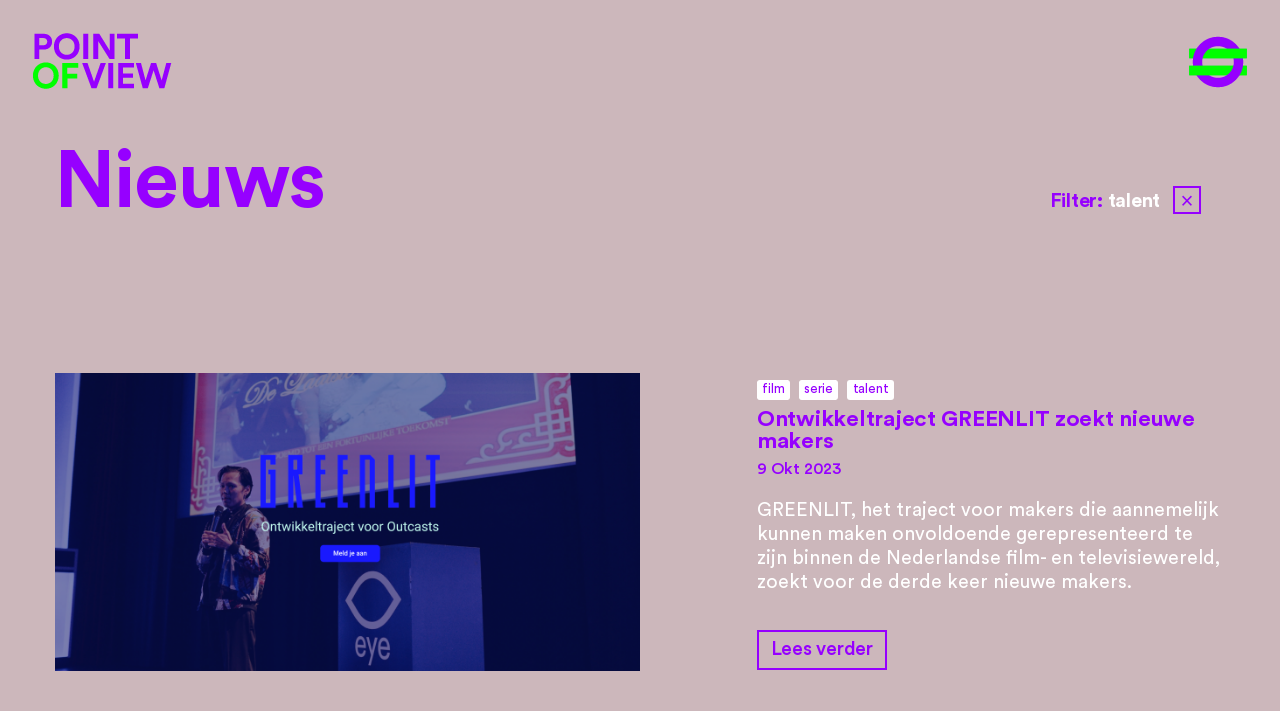

--- FILE ---
content_type: text/html; charset=UTF-8
request_url: https://pointofview.nu/nieuws/tag:talent
body_size: 4707
content:
<!DOCTYPE html><html lang=en><head><meta charset=UTF-8><title>Point of View | Nieuws</title><script src=https://pointofview.nu/assets/js/appheight.min.js></script><link href=https://cdnjs.cloudflare.com/ajax/libs/slim-select/1.15.1/slimselect.min.css rel=stylesheet><link href="https://fonts.googleapis.com/css2?family=Material+Symbols+Sharp:opsz,wght,FILL,GRAD@48,700,1,0" rel=stylesheet><link href=https://cdnjs.cloudflare.com/ajax/libs/Glide.js/3.0.2/css/glide.core.css rel=stylesheet><link href=https://cdnjs.cloudflare.com/ajax/libs/Glide.js/3.0.2/css/glide.theme.css rel=stylesheet><link href=https://cdn.jsdelivr.net/npm/swiper/swiper-bundle.min.css rel=stylesheet><script data-swup-reload-script="" src=https://ajax.googleapis.com/ajax/libs/jquery/1.10.1/jquery.min.js></script><script data-swup-reload-script="" src=https://cdn.jsdelivr.net/npm/chart.js></script><script data-swup-reload-script="" src=https://pointofview.nu/assets/js/chartjs-plugin-deferred.min.js></script><link href=https://pointofview.nu/assets/css/style.css rel=stylesheet><meta content=#ccb7bb name=theme-color><meta charset=utf-8><meta content="width=device-width, initial-scale=1.0, maximum-scale=1.0, user-scalable=no" name=viewport><meta content=yes name=apple-mobile-web-app-capable><style itemref="schema_name schema_description schema_image" itemscope itemtype=https://schema.org/WebSite></style><title>Nieuws - Point of View</title><meta content="Nieuws - Point of View" id=schema_name itemprop=name><meta content="Point of VieW is een platform waarop gebouwd wordt aan gelijkwaardige vertegenwoordiging van vrouwen en het vrouwelijke perspectief in de Nederlandse kunst en cultuur." name=description><meta content="Point of VieW is een platform waarop gebouwd wordt aan gelijkwaardige vertegenwoordiging van vrouwen en het vrouwelijke perspectief in de Nederlandse kunst en cultuur." id=schema_description itemprop=description><link href=https://pointofview.nu/nieuws rel=canonical><meta content=https://pointofview.nu/media/site/b73af3916b-1663858874/cov.jpg id=schema_image itemprop=image><meta content=75B name=author><meta content=2022-09-22 name=date><meta content=Nieuws property=og:title><meta content="Point of VieW is een platform waarop gebouwd wordt aan gelijkwaardige vertegenwoordiging van vrouwen en het vrouwelijke perspectief in de Nederlandse kunst en cultuur." property=og:description><meta content=https://pointofview.nu/media/site/b73af3916b-1663858874/cov-1200x630-crop-1-q80.jpg property=og:image><meta content=1200 property=og:image:width><meta content=630 property=og:image:height><meta content="Point of View" property=og:site_name><meta content=https://pointofview.nu/nieuws property=og:url><meta content=website property=og:type><meta content=summary_large_image name=twitter:card><meta content=Nieuws name=twitter:title><meta content="Point of VieW is een platform waarop gebouwd wordt aan gelijkwaardige vertegenwoordiging van vrouwen en het vrouwelijke perspectief in de Nederlandse kunst en cultuur." name=twitter:description><meta content=https://pointofview.nu/media/site/b73af3916b-1663858874/cov-1200x675-crop-1-q80.jpg name=twitter:image><meta content="" name=twitter:site><meta content="" name=twitter:creator><meta content="" name=robots><meta content="point, of, view, film, kunst, vrouwen, vrouw, female, scene,  #metoo, HetNationaleTheater, PoV, abortus, actrice, actrices, actueel, ageism, agenda, analyse, animatie, annieernaux, architectuur, artikel, award, beeldbestormers, beeldendekunst, beeldvorming, beweging, bewustwording, biografie, bioscoop, boeken, cabaret, campagne, canon, carnaval, college, column, comedy, conferentie, creatief, cultuur, cursus, dans, debat, discriminatie, discussie, diversiteit, documentaire, drama, economie, emancipatie, essay, essays, familie, fantasy, femalegaze, feminisme, feminist, festival, festivals, fictie, film, filmfestival, filmindustrie, films, filmsector, fotografie, gedichten, gedrag, gelijkwaardigheid, gender, gendergelijkheid, geschiedenis, gezin, glazenplafond, goudenkalf, gratis, grensoverschrijdend gedrag, heksen, hervertelling, hollywood, humor, illustratie, inclusie, inclusiviteit, internationalevrouwendag, interview, jazz, jeugd, kennisbank, kijknou!, klassiekemuziek, klassieker, kleur, kritiek, kunst, kunstenaars, kunstgeschiedenis, kunstwereld, lancering, leeftijd, leesclub, letteren, lezen, lezing, literatuur, loonkloof, maatschappij, macht, makers, malegaze, manifest, mannelijkheid, mannen, media, memoires, metoo, misbruik, mode, moederschap, musea, museum, musical, muziek, muziekindustrie, mythologie, naakt, netflix, nobelprijs, non-fictie, onderscheiding, onderwijs, onderzoek, ongelijkheid, ongelijkwaardigheid, ontwikkelingen, oscars, ouderschap, patriarchaat, personages, perspectief, platform, podcast, podcasts, popmuziek, populairecultuur, pornografie, pov, poëzie, prijs, prijzen, project, racisme, radio, representatie, retrospectief, satire, scenario, schermtijd, schilderkunst, schrijvers, scripts, sector, seks, sekse, seksisme, seksualisering, seksualiteit, seksueelmisbruik, serie, series, sketch, sociale ongelijkheid, songschrijvers, speech, spreekwoorden, stand-up comedy, stereotypen, stereotypering, storytelling, symposium, taboes, talent, talk, televisie, tentoonstelling, terugblik, test, theater, thriller, toneel, vertegenwoordiging, video-essay, vooorstelling, voorstelling, vrouwelijk perspectief, vrouwelijkheid, vrouwen, vrouwenrechten, wetenschap, wijzijnpointofview, workshop, zelfbeeld, " name=keywords><link href=https://pointofview.nu/assets/img/favicon-96x96.png rel=icon sizes=96x96 type=image/png><link href=https://pointofview.nu/assets/img/favicon-32x32.png rel=icon sizes=32x32 type=image/png><link href=https://pointofview.nu/assets/img/favicon-16x16.png rel=icon sizes=16x16 type=image/png> <body><a href=https://pointofview.nu><div class=logo><svg xmlns=http://www.w3.org/2000/svg xmlns:xlink=http://www.w3.org/1999/xlink xml:space=preserve class=logo__left style="enable-background:new 0 0 172 72;" version=" 1.1" viewbox="0 0 172 72" x=0px space=preserve y=0px><g><path class=st0 d="M17,37.1c8.4,0,15.8,6.1,15.8,16.1c0,9.9-7.4,16.1-15.8,16.1S1.1,63.2,1.1,53.2C1.1,43.3,8.7,37.1,17,37.1z
		 M17,63.4c4.7,0,9.6-3.3,9.6-10.2S21.7,43,17,43s-9.6,3.3-9.6,10.2S12.2,63.4,17,63.4z"></path> <path class=st0 d=M37.3,68.6V37.8h19.5v5.7H43.4v7.6h12.1v5.5H43.5v12.1H37.3z></path></g> <g><g><path class=st1 d="M9,21.4V33H3V2.2h11.6c6.1,0,10.1,4,10.1,9.6s-4,9.6-10.1,9.6H9z M13.8,16.2c3,0,4.9-1.7,4.9-4.4
			s-1.8-4.4-4.9-4.4H9v8.9h4.7V16.2z"></path> <path class=st1 d="M42.7,1.5c8.4,0,15.8,6.1,15.8,16.1c0,9.9-7.4,16.1-15.8,16.1s-15.8-6.1-15.8-16.1S34.4,1.5,42.7,1.5z
			 M42.7,27.9c4.7,0,9.6-3.3,9.6-10.2S47.4,7.4,42.7,7.4S33,10.7,33,17.6S37.9,27.9,42.7,27.9z"></path> <path class=st1 d=M63,33V2.2h6.1V33C69.1,33,63,33,63,33z></path> <path class=st1 d=M95.3,33L81.3,11V33h-6V2.2h7.4l12.8,20.5V2.2h6V33C101.5,33,95.3,33,95.3,33z></path> <path class=st1 d=M120.3,7.9V33h-6.1V7.9h-9.7V2.2h25.6v5.7H120.3z></path></g> <g><path class=st1 d=M84.3,37.8h6.5L79.3,68.6h-6.2L61.6,37.8h6.6l8,22.9L84.3,37.8z></path> <path class=st1 d=M93.7,68.6V37.8h6.1v30.8H93.7z></path> <path class=st1 d=M105.9,68.6V37.8h19.4v5.6h-13.4v7.1h12.1v5.4h-12.1V63h13.3v5.6H105.9z></path> <path class=st1 d="M165,37.8h6.1l-8.5,30.8h-6.1l-7.1-21.9l-7.1,21.9h-6.2l-8.5-30.8h6.3l5.6,21.2l6.8-21.2h6.2l6.8,21.3
			L165,37.8z"></path></g></g></svg> </div> </a> <ham class=ham data-ham=https://pointofview.nu/assets/js/ham4.json id=ham></ham> <nav class=nav><div class=nav__menu><div class=nav__search><input class=nav__input id=searchInput oninput=searchInput() placeholder=Zoeken type=text> <a class=nav__submit data-href=https://pointofview.nu/zoeken href=# id=searchLink><span class=material-symbols-sharp> search </span></a></div> <div class=nav__items><ul class=nav__row><li class=nav__item><h3> Actueel </h3> <li class=nav__item><a href=https://pointofview.nu/nieuws>Nieuws</a> <li class=nav__item><a href=https://pointofview.nu/agenda>Agenda</a> <li class=nav__item><a href=https://pointofview.nu/pov>PoV</a> </ul> <ul class=nav__row><li class=nav__item><h3> Lees/kijk/luister </h3> <li class=nav__item><a href=https://pointofview.nu/boeken>Boeken</a> <li class=nav__item><a href=https://pointofview.nu/kijk-nou>Kijk nou!</a> <li class=nav__item><a href=https://pointofview.nu/moet-je-horen>Moet je horen</a> <li class=nav__item><a href=https://pointofview.nu/kennisbank-bibliotheek>Kennisbank</a> </ul> <ul class=nav__row><li class=nav__item><h3> Over ons </h3> <li class=nav__item><a href=https://pointofview.nu/missie>Missie</a> <li class=nav__item><a href=https://pointofview.nu/missie/team>Team</a> <li class=nav__item><a href=https://pointofview.nu/organisaties>Organisaties</a> <li class=nav__item><a href=https://pointofview.nu/missie/contact>Contact</a> </ul></div> <div class=social><a class=icon href=https://www.instagram.com/pointofview.nu/ target=_blank><svg xmlns=http://www.w3.org/2000/svg xmlns:xlink=http://www.w3.org/1999/xlink height=40 viewbox="0 0 16 16" width=42><path d="M8 3.5c2.49 0 4.5 2.01 4.5 4.5s-2.01 4.5-4.5 4.5S3.5 10.49 3.5 8 5.51 3.5 8 3.5zM8 5C6.345 5 5 6.345 5 8s1.35 3 3 3 3-1.345 3-3-1.345-3-3-3zm6-2a1 1 0 1 1-2 0 1 1 0 0 1 2 0zm1.944 1.701c-.06-1.282-.354-2.417-1.292-3.352C13.716.413 12.582.12 11.3.056c-1.32-.075-5.28-.075-6.6 0-1.278.06-2.413.354-3.352 1.29C.41 2.28.12 3.415.056 4.697c-.075 1.32-.075 5.28 0 6.6.06 1.283.354 2.418 1.292 3.353.94.936 2.07 1.229 3.352 1.293 1.32.075 5.28.075 6.6 0 1.281-.06 2.416-.354 3.352-1.293.935-.935 1.228-2.07 1.292-3.352.075-1.321.075-5.277 0-6.598z"></path> </svg> </a> <a class=icon href=https://www.linkedin.com/company/point_of_view_official/ target=_blank><svg xmlns=http://www.w3.org/2000/svg xmlns:xlink=http://www.w3.org/1999/xlink height=40 viewbox="0 0 24 24" width=42><path d="M19 0h-14c-2.761 0-5 2.239-5 5v14c0 2.761 2.239 5 5 5h14c2.762 0 5-2.239 5-5v-14c0-2.761-2.238-5-5-5zm-11 19h-3v-11h3v11zm-1.5-12.268c-.966 0-1.75-.79-1.75-1.764s.784-1.764 1.75-1.764 1.75.79 1.75 1.764-.783 1.764-1.75 1.764zm13.5 12.268h-3v-5.604c0-3.368-4-3.113-4 0v5.604h-3v-11h3v1.765c1.396-2.586 7-2.777 7 2.476v6.759z"></path> </svg> </a></div></div> </nav> <main class="app transition-fade" id=swup><article class=nieuws><h1 class=maintitle><a href=https://pointofview.nu/nieuws>Nieuws</a> <span class=dates> Filter: <span style="color:#fff; margin-right:1rem">talent <a class="button button--sm" href=https://pointofview.nu/nieuws><span class=material-symbols-sharp> close </span> </a> </span> </span></h1> <div class=nieuws__list><div class=nieuws__item><div class="img scroll-delay" data-delay=-20><img alt="Ontwikkeltraject GREENLIT zoekt nieuwe makers cover" class=img draggable=false src=https://pointofview.nu/media/pages/nieuws/greenlit/d4af591f9c-1697033256/schermafbeelding-2023-10-11-om-16.03.30.png> </div> <div class=info><div class=tags><div class=tags__tag><a href=https://pointofview.nu/nieuws/tag:film> film </a> </div> <div class=tags__tag><a href=https://pointofview.nu/nieuws/tag:serie> serie </a> </div> <div class=tags__tag><a href=https://pointofview.nu/nieuws/tag:talent> talent </a> </div></div> <h4 class=title>Ontwikkeltraject GREENLIT zoekt nieuwe makers</h4> <div class=date> 9 Okt 2023 </div> <div class=description><p>GREENLIT, het traject voor makers die aannemelijk kunnen maken onvoldoende gerepresenteerd te zijn binnen de Nederlandse film- en televisiewereld, zoekt voor de derde keer nieuwe makers. </div> <a class=button href=https://pointofview.nu/nieuws/greenlit>Lees verder</a></div></div> </div></article> </main> <footer class=footer><div class=footer__nav><div class=footer__row><div class=footer__item><h4 class=title> Actueel </h4> </div> <div class=footer__item><a href=https://pointofview.nu/nieuws>Nieuws</a> </div> <div class=footer__item><a href=https://pointofview.nu/agenda>Agenda</a> </div> <div class=footer__item><a href=https://pointofview.nu/pov>PoV</a> </div></div> <div class=footer__row><div class=footer__item><h4 class=title> Lees/Kijk/Luister </h4> </div> <div class=footer__item><a href=https://pointofview.nu/boeken>Boeken</a> </div> <div class=footer__item><a href=https://pointofview.nu/kijk-nou>Kijk nou!</a> </div> <div class=footer__item><a href=https://pointofview.nu/moet-je-horen>Moet je horen</a> </div> <div class=footer__item><a href=https://pointofview.nu/kennisbank-bibliotheek>Kennisbank</a> </div></div> <div class=footer__row><div class=footer__item><h4 class=title> Over ons </h4> </div> <div class=footer__item><a href=https://pointofview.nu/missie>Missie</a> </div> <div class=footer__item><a href=https://pointofview.nu/missie/team>Team</a> </div> <div class=footer__item><a href=https://pointofview.nu/organisaties>Organisaties</a> </div> <div class=footer__item><a href=https://pointofview.nu/missie/contact>Contact</a> </div></div> <div class=footer__row><div class=footer__item><h4><a href=https://pointofview.nu/zoeken>Zoeken</a></h4> </div> <div class=footer__item><div class=footer__search><input class=nav__input id=searchInputF oninput=searchInputF() placeholder=Zoeken type=text> <a class=nav__submit data-href=https://pointofview.nu/zoeken href=# id=searchLinkF><span class=material-symbols-sharp> search </span></a></div> </div></div> <div class=footer__row><div class=footer__item><h4>Socials</h4> </div> <div class=footer__item><div class=social><a class=icon href=https://www.instagram.com/pointofview.nu/ target=_blank><svg xmlns=http://www.w3.org/2000/svg xmlns:xlink=http://www.w3.org/1999/xlink height=40 viewbox="0 0 16 16" width=32><path d="M8 3.5c2.49 0 4.5 2.01 4.5 4.5s-2.01 4.5-4.5 4.5S3.5 10.49 3.5 8 5.51 3.5 8 3.5zM8 5C6.345 5 5 6.345 5 8s1.35 3 3 3 3-1.345 3-3-1.345-3-3-3zm6-2a1 1 0 1 1-2 0 1 1 0 0 1 2 0zm1.944 1.701c-.06-1.282-.354-2.417-1.292-3.352C13.716.413 12.582.12 11.3.056c-1.32-.075-5.28-.075-6.6 0-1.278.06-2.413.354-3.352 1.29C.41 2.28.12 3.415.056 4.697c-.075 1.32-.075 5.28 0 6.6.06 1.283.354 2.418 1.292 3.353.94.936 2.07 1.229 3.352 1.293 1.32.075 5.28.075 6.6 0 1.281-.06 2.416-.354 3.352-1.293.935-.935 1.228-2.07 1.292-3.352.075-1.321.075-5.277 0-6.598z"></path> </svg> </a> <a class=icon href=https://www.linkedin.com/company/point_of_view_official/ target=_blank><svg xmlns=http://www.w3.org/2000/svg xmlns:xlink=http://www.w3.org/1999/xlink height=40 viewbox="0 0 24 24" width=32><path d="M19 0h-14c-2.761 0-5 2.239-5 5v14c0 2.761 2.239 5 5 5h14c2.762 0 5-2.239 5-5v-14c0-2.761-2.238-5-5-5zm-11 19h-3v-11h3v11zm-1.5-12.268c-.966 0-1.75-.79-1.75-1.764s.784-1.764 1.75-1.764 1.75.79 1.75 1.764-.783 1.764-1.75 1.764zm13.5 12.268h-3v-5.604c0-3.368-4-3.113-4 0v5.604h-3v-11h3v1.765c1.396-2.586 7-2.777 7 2.476v6.759z"></path> </svg> </a></div> </div></div> <script src=https://cdn.jsdelivr.net/npm/swiper/swiper-bundle.min.js></script> <script src=https://cdnjs.cloudflare.com/ajax/libs/modernizr/2.8.3/modernizr.min.js></script> <script src=https://cdnjs.cloudflare.com/ajax/libs/Glide.js/3.4.1/glide.min.js></script> <script src=https://cdnjs.cloudflare.com/ajax/libs/hammer.js/2.0.8/hammer.min.js></script> <script src=https://cdnjs.cloudflare.com/ajax/libs/muuri/0.5.4/muuri.min.js></script> <script src=https://cdnjs.cloudflare.com/ajax/libs/slim-select/1.15.1/slimselect.min.js></script> <script src="https://pointofview.nu/assets/js/bundle.php?load=lottie.min,gsap.min,ScrollTrigger.min,SwupScriptsPlugin,swup.min"></script> <script src=https://pointofview.nu/assets/js/app.min.js></script></div></footer>

--- FILE ---
content_type: text/css; charset=UTF-8
request_url: https://pointofview.nu/assets/css/style.css
body_size: 7205
content:
*{letter-spacing:-.012em}body,html{margin:0;padding:0}body{transition:background-color .6s cubic-bezier(.65,0,.35,1);background-color:#ccb7bb;overflow-x:hidden!important}body.lavender{background-color:#b79eff}body.lavender a,body.lavender h1,nav.nav .nav__search .nav__submit:hover{color:#ff1f48}body.lavender .date,body.lavender h2,body.lavender h3,body.lavender h4,body.lavender h4.title{color:#001660!important}body.lavender .tags__tag,body.lavender li,body.lavender p{color:#001660}body.lavender .tags__tag--purple{color:#fff;background:#001660}body.lavender .footer{background:#ff1f48}body.lavender .button{color:#001660;border:2px solid #001660}body.lavender .button:hover{background:#001660;color:#fff}article{padding:5rem 2rem 2rem;min-height:calc(var(--app-height) - 400px - 5rem);margin-right:auto;margin-left:auto}@media (max-width:768px){article{width:calc(100% - 2rem);padding:5rem 1rem 1rem}}@media (min-width:992px){article{width:970px}}@media (min-width:1200px){article{width:1170px}}@media (min-width:1400px){article{width:1370px}}.button,.pagination a,.pagination a:hover.material-symbols-sharp,a:hover{text-decoration:none}.button{margin:1rem 0;padding:.5em .6em;display:inline-block;border:2px solid #9600ff;transition:.6s cubic-bezier(.16,1,.3,1);margin-right:1em;font-size:1rem;line-height:90%;color:#9600ff}.button--sm{font-size:.8em!important;padding:.2em .25em!important;margin-left:.5em;margin-right:.5em}.button--sm .material-symbols-sharp{transform:translateY(.1em);font-size:1em!important}@media (max-width:768px){.button{font-size:1.2rem;text-align:center;padding:.6em .8em;margin:1rem auto;margin-right:1em;margin-bottom:1em;margin-top:1em}}@media (min-width:1200px){.button{font-size:1.2rem}}@media (min-width:1400px){.button{font-size:1.2rem}}.button:hover{background:#9600ff;color:#fff}.button.button--green{color:#0f0;border:2px solid #0f0}.button.button--green:hover{background:#0f0;color:#fff}.layout .column figure figcaption,a,h1,h3,h4,h5{color:#9600ff}h1,h2{transform:translate(0,-30px)}h1{font-size:4rem;line-height:93%;opacity:0;letter-spacing:-.02em!important;will-change:transform;margin:.5em 0}@media (max-width:768px){h1{font-size:3rem;margin-bottom:1em!important}}@media (min-width:992px){h1{margin-bottom:.5em!important}}@media (min-width:1200px){h1{font-size:5rem}}@media (min-width:1400px){h1{font-size:6rem}}h2{font-size:3rem;line-height:95%;letter-spacing:-.03em!important}@media (max-width:768px){h2{font-size:2rem}}@media (min-width:1200px){h2{font-size:4rem}}@media (min-width:1400px){h2{font-size:5rem}}h3,h4,h5{font-size:1.5rem;line-height:98%}@media (max-width:768px){h3{font-size:1.5rem}}@media (min-width:1200px){h3{font-size:2rem}}@media (min-width:1400px){h3{font-size:3rem}}h4,h5{font-size:1.3rem;line-height:100%}@media (max-width:768px){h4{font-size:1.3rem}}@media (min-width:1200px){h4{font-size:1.4rem}}@media (min-width:1400px){h4{font-size:1.6rem}}h5{font-size:.8rem;line-height:95%}@media (max-width:768px){h5{font-size:.8rem}}@media (min-width:1200px){h5{font-size:.9rem}}@media (min-width:1400px){h5{font-size:1rem}}p{position:relative;z-index:1}body,html{width:100%;height:100%;font-family:"Circular Std";font-weight:500;-moz-osx-font-smoothing:grayscale;-webkit-font-smoothing:subpixel-antialiased!important;text-rendering:optimizeLegibility!important}.tags .tags__tag,li,p{font-family:"Circular Std Book";color:#9600ff}li,p{max-width:60ch;margin-bottom:1em;font-weight:700;font-size:120%;letter-spacing:normal!important}@media (max-width:768px){li,p{font-size:.95rem;max-width:40ch}}@media (min-width:1200px){li,p{font-size:1.2rem}}@media (min-width:1400px){li,p{font-size:1.2rem}}.pagination{margin-top:2em;display:flex;text-align:center;width:100%;align-items:center center;justify-content:center;margin-bottom:2rem;font-size:140%}@media (max-width:768px){.pagination{text-align:left;justify-content:flex-start}}.pagination a{display:flex;align-items:center;font-weight:500;color:#fff;margin:0 .4em}.pagination a.active{color:#9600ff;box-shadow:0 2px 0 0#9600ff}.pagination a:hover{opacity:.5;color:#9600ff}.tags{margin:1em 0 .3em}.tags .tags__tag{display:inline-block;background:#fff;font-size:13px;margin-right:.4em;border-radius:3px;cursor:pointer;transition:.3s ease-out;padding:.1em .4em .2em;margin-bottom:.3em}.tags .tags__tag:hover{opacity:.5}.tags .tags__tag a{text-decoration:none;color:inherit}.tags .tags__tag--green{background:#0f0;color:#9600ff}.tags .tags__tag--purple{background:#9600ff;color:#fff}.layout{display:grid;grid-gap:4rem;align-items:center;grid-template-columns:repeat(auto-fit,minmax(200px,4fr));margin-bottom:4rem}@media (max-width:768px){.layout{margin-bottom:6rem}}@media (max-width:992px){.layout{grid-template-columns:1fr 1fr!important;align-items:flex-start}.layout .column--3,.layout .column--4,.layout .column--6,.layout .column--8{grid-column:span 1!important}}@media (max-width:768px){.layout{grid-template-columns:1fr;display:block;align-items:flex-start}}.layout .column{position:relative;margin-bottom:1rem}.layout .column figure{margin:0}.layout .column figure img{position:relative;width:100%;height:auto;object-fit:contain}.layout .column figure img.crop1{object-fit:cover}.layout .column figure iframe{width:100%;height:100%;outline:0;border:0;position:relative;aspect-ratio:16/9}.layout .column ul{list-style-type:square}.layout .column ul li{max-width:70ch;margin:1em auto}.layout .column p{margin:.5em auto;max-width:65ch;color:#fff;letter-spacing:-.01em;font-weight:300}.layout .column strong{font-family:"Circular Std";font-weight:600}.layout .column h1,.layout .column h2,.layout .column h3,.layout .column h4,.layout .column h5,.layout .column h6{color:#9600ff;margin-top:0;margin-bottom:.5em}.layout .column blockquote{color:#fff;font-size:180%;padding:1em;background:#b79eff;margin:0}@media (max-width:768px){.layout .column blockquote{font-size:120%}}.layout .column blockquote footer{margin-top:.5em;font-size:70%;color:#9600ff}.layout .column .chart-container{position:relative;margin:auto;width:85%;padding-left:2rem}.layout .column .chart-container .chart{width:100%!important}.layout .column .balk-container{z-index:-1;position:relative;width:100%;height:100%;min-height:20vh}@media (max-width:768px){.layout .column .balk-container{overflow:hidden;width:calc(100% + 2rem);margin-left:-1rem;min-height:30vh}}.layout .column .balk-container .balk{position:relative;margin:4rem 0;z-index:0;width:200%;height:6vw;background:#9600ff}.layout .column .balk-container .balk.right{top:50%;transform:translateY(-50%);right:-10vw;transform:translateZ(0) translate3d(0,0,0) rotate(5deg)}.layout .column .balk-container .balk.left{top:50%;transform:translateY(-50%);margin-left:-100%;transform:translateZ(0) translate3d(0,0,0) rotate(-5deg)}@media (max-width:992px){.layout .column .balk-container .balk{height:10vh}}@media (max-width:768px){.layout .column .balk-container .balk{position:absolute;height:10vh;width:100%;top:30%}.layout .column .balk-container .balk.right{right:-50vw}.layout .column .balk-container .balk.left{margin-left:0;left:-50vw}.layout .column .balk-container .balk.left,.layout .column .balk-container .balk.right{top:10%}}.layout .column--3,.layout .column--4{grid-column:span 1}.layout .column--6,.layout .column--8{grid-column:span 2}.layout .column--12{grid-column:1/-1}.signup{z-index:999;left:-2.5px;margin-top:10rem;margin-bottom:-8rem;border-top:1px solid rgba(255,255,255,.5);width:auto;padding:2rem;text-align:center}.signup.active{animation:signup 1s forwards cubic-bezier(.22,1,.36,1);animation-delay:2.5s}.signup .title{font-family:"Circular Std";font-weight:500;margin-top:.2em;color:#9600ff;margin-bottom:1em}.signup .mc-field-group .mce_inline_error{padding:5px 0;background:0 0;font-weight:400;z-index:1;color:#9600ff;align-self:stretch;margin-top:10px;margin-bottom:-38px;font-size:16px}@media (max-width:735px){.signup .mc-field-group .mce_inline_error{font-size:14px}}.signup .mc-field-group .group{display:flex;align-items:center;justify-content:center}.signup .mc-field-group .email{font-family:"Circular Std";font-weight:500;width:240px;padding:.4em .6em;margin:0;display:block;position:relative;text-align:left!important;background:rgba(255,255,255,.5);font-size:16px;color:#9600ff;-webkit-appearance:none;-webkit-box-sizing:border-box;box-sizing:border-box;border-radius:0;border:2px solid transparent;transition:all .3s ease-in-out}.signup .mc-field-group .email:focus{outline:0;background:#fff}.signup .mc-field-group .button{font-family:"Circular Std";font-weight:500;border-radius:0;padding:.5em .6em;margin:0;display:block;position:relative;background:#9600ff;border:2px solid #9600ff;color:#fff;font-size:18px;-webkit-appearance:none;-webkit-box-sizing:border-box;box-sizing:border-box;cursor:pointer;transition:all .2s ease-out}.signup .mc-field-group .button:hover{background:0 0;border:2px solid #9600ff;color:#9600ff}.signup #mce-error-response,.signup #mce-success-response{color:#fff;margin-top:13px;margin-bottom:-31px}@media (max-width:735px){.signup #mce-error-response,.signup #mce-success-response{font-size:14px}}.about .layout blockquote a,.signup #mce-error-response a,.signup #mce-success-response a{color:#fff}.signup .mce_inline_error{background:0 0!important;color:#ff006a!important}.signup input.mce_inline_error{border-color:#ff006a!important}@font-face{font-family:"Circular Std Book";src:url(fonts/CircularStd-Book.eot);src:url(fonts/CircularStd-Book.eot?#iefix)format("embedded-opentype"),url(fonts/CircularStd-Book.woff2)format("woff2"),url(fonts/CircularStd-Book.woff)format("woff"),url(fonts/CircularStd-Book.ttf)format("truetype"),url(fonts/CircularStd-Book.svg#CircularStd-Book)format("svg");font-weight:400;font-style:normal;font-display:swap}@font-face{font-family:"Circular Std Book";src:url(fonts/CircularStd-BookItalic.eot);src:url(fonts/CircularStd-BookItalic.eot?#iefix)format("embedded-opentype"),url(fonts/CircularStd-BookItalic.woff2)format("woff2"),url(fonts/CircularStd-BookItalic.woff)format("woff"),url(fonts/CircularStd-BookItalic.ttf)format("truetype"),url(fonts/CircularStd-BookItalic.svg#CircularStd-BookItalic)format("svg");font-weight:400;font-style:italic;font-display:swap}@font-face{font-family:"Circular Std";src:url(fonts/CircularStd-Medium.eot);src:url(fonts/CircularStd-Medium.eot?#iefix)format("embedded-opentype"),url(fonts/CircularStd-Medium.woff2)format("woff2"),url(fonts/CircularStd-Medium.woff)format("woff"),url(fonts/CircularStd-Medium.ttf)format("truetype"),url(fonts/CircularStd-Medium.svg#CircularStd-Medium)format("svg");font-weight:500;font-style:normal;font-display:swap}@font-face{font-family:"Circular Std";src:url(fonts/CircularStd-Bold.eot);src:url(fonts/CircularStd-Bold.eot?#iefix)format("embedded-opentype"),url(fonts/CircularStd-Bold.woff2)format("woff2"),url(fonts/CircularStd-Bold.woff)format("woff"),url(fonts/CircularStd-Bold.ttf)format("truetype"),url(fonts/CircularStd-Bold.svg#CircularStd-Bold)format("svg");font-weight:700;font-style:normal;font-display:swap}ham.ham{z-index:99999;position:fixed;top:2rem;right:2rem;width:60px;height:60px;cursor:pointer}ham.ham path{transition:stroke .6s cubic-bezier(.65,0,.35,1)}@media (max-width:768px){ham.ham{width:40px;height:40px;top:1rem;right:1rem}}ham.ham svg g g:nth-child(2) path{stroke:#0f0}ham.ham svg g g:nth-child(3) path{stroke:#9600ff}ham.ham--active svg g g:nth-child(2) path,ham.ham--red svg g g:nth-child(2) path{stroke:#ff1f48}ham.ham--active svg g g:nth-child(3) path,ham.ham--red svg g g:nth-child(3) path{stroke:#0f0}.logo{width:140px;z-index:99999;transform:translate3d(0,0,0);position:fixed;left:2rem;top:2rem}@media (max-width:768px){.logo{width:100px;left:1rem;top:1rem}}.logo .logo__left path{transition:fill .3s ease-out}.logo .logo__left .st0{fill:#0f0}.logo .logo__left .st1,.logo .logo__left:hover .st0{fill:#9600ff}.logo .logo__left:hover.logo__left--active .st0,.logo .logo__left:hover.logo__left--red .st0{fill:#ff1f48}.logo .logo__left--active .st0,.logo .logo__left--red .st0,.logo .logo__left:hover .st1,.logo .logo__left:hover.logo__left--active .st1,.logo .logo__left:hover.logo__left--red .st1{fill:#0f0}.logo .logo__left--active .st1,.logo .logo__left--red .st1{fill:#ff1f48}nav.nav{z-index:999;position:fixed;width:100vw;height:var(--app-height);top:0;left:0;background:#001660;overflow-y:auto;overflow-x:hidden;transform:translateY(-100%);transition:transform .6s cubic-bezier(.65,0,.35,1)}nav.nav--active{transform:translateY(0)}nav.nav .nav__search{width:calc(100% - 2rem);height:40px;background-color:#0f0;padding:.5rem 1rem;margin-bottom:3rem;display:flex;align-items:center;justify-content:space-between}nav.nav .nav__search .material-symbols-sharp{font-size:32px}nav.nav .nav__search .nav__submit{text-decoration:none;-webkit-appearance:none;border:0;outline:0;background:0 0;color:#001660;transition:color .3s ease-out;width:40px;height:40px;display:flex;align-items:center;justify-content:center;cursor:pointer}nav.nav .nav__menu .nav__items ul.nav__row li.nav__item a:hover,nav.nav .nav__search .nav__submit:active{opacity:.6}nav.nav .nav__search .nav__input{color:#001660!important;font-size:24px;border-radius:none;background:0 0;width:100%;font-family:"Circular Std";font-weight:500;outline:0;border:0;-webkit-appearance:none}nav.nav .nav__search .nav__input::placeholder{color:#001660;opacity:1}nav.nav .nav__search .nav__input:-ms-input-placeholder{color:#001660}nav.nav .nav__search .nav__input::-ms-input-placeholder{color:#001660}nav.nav .social{display:flex;gap:20px;align-items:center;margin-left:auto;position:absolute;bottom:2rem;right:2rem;padding:0;justify-content:flex-end;margin-top:5rem}@media (max-width:992px){nav.nav .social{position:relative;justify-content:flex-start;margin-left:2rem}}nav.nav .social .icon{transition:.3s ease-out;padding:4px 0}footer.footer .footer__nav .footer__row .footer__item a:hover,nav.nav .social .icon:hover{opacity:.5}nav.nav .social .icon svg{width:auto;height:1.5em;fill:#0f0}nav.nav .nav__menu{width:calc(100% - 4rem);padding:2rem;margin-top:10rem;margin-right:auto;margin-left:auto}@media (max-width:768px){nav.nav .nav__menu{margin-top:5rem}}@media (min-width:992px){nav.nav .nav__menu{width:970px}}@media (min-width:1200px){nav.nav .nav__menu{width:1170px}}@media (min-width:1400px){nav.nav .nav__menu{width:1370px}}nav.nav .nav__menu .nav__items{display:flex;justify-content:space-between}@media (max-width:768px){nav.nav .nav__menu .nav__items{display:grid!important;grid-gap:1rem;grid-template-columns:repeat(auto-fit,minmax(150px,1fr));grid-auto-flow:dense}}nav.nav .nav__menu .nav__items ul.nav__row{padding-left:0;padding-right:2em}nav.nav .nav__menu .nav__items ul.nav__row li.nav__item{list-style-type:none;color:#ff1f48;line-height:1.1em;padding:.15em 0;max-width:22ch;font-size:22px;margin-bottom:.5em}@media (max-width:768px){nav.nav .nav__menu .nav__items ul.nav__row li.nav__item{font-size:16px}}nav.nav .nav__menu .nav__items ul.nav__row li.nav__item a{color:#ff1f48;text-decoration:none;transition:.3s ease-out}nav.nav .nav__menu .nav__items ul.nav__row li.nav__item h3{color:#b79eff!important;margin-top:0;margin-bottom:.4em;letter-spacing:unset;transition:.3s ease-out;font-family:"Circular Std"}nav.nav .nav__menu .nav__items ul.nav__row li.nav__item h3 a{color:#b79eff!important}footer.footer{position:relative;width:100vw;height:auto;left:50%;transform:translateX(-50%);margin-top:10rem;padding-top:2rem;padding-bottom:2rem;background:#9600ff}footer.footer .footer__nav{padding:2rem;margin-right:auto;margin-left:auto;display:grid;grid-gap:2rem;grid-template-columns:repeat(auto-fit,minmax(200px,1fr));grid-auto-flow:dense}@media (max-width:768px){footer.footer .footer__nav{grid-template-columns:repeat(auto-fit,minmax(150px,1fr));width:calc(100% - 4rem);padding:2rem;grid-gap:1rem}}@media (min-width:992px){footer.footer .footer__nav{width:970px;padding:2rem}}@media (min-width:1200px){footer.footer .footer__nav{width:1170px;padding:2rem}}@media (min-width:1400px){footer.footer .footer__nav{width:1370px;padding:2rem 0}}footer.footer .footer__nav .footer__row{margin-bottom:1rem}footer.footer .footer__nav .footer__row .footer__item{margin-bottom:.6em}footer.footer .footer__nav .footer__row .footer__item h4{color:#0f0!important;margin-top:0;margin-bottom:.6em}.zoek-article .searchform button.searchSubmit:hover,footer.footer .footer__nav .footer__row .footer__item .footer__search button:hover,footer.footer .footer__nav .footer__row .footer__item h4 a{color:#0f0}footer.footer .footer__nav .footer__row .footer__item a{color:#fff;text-decoration:none;transition:.3s opacity ease-out;font-weight:400}footer.footer .footer__nav .footer__row .footer__item .social .icon{padding:4px 0}footer.footer .footer__nav .footer__row .footer__item .social .icon svg{width:auto;height:1.3em;fill:#0f0}footer.footer .footer__nav .footer__row .footer__item .footer__search,footer.footer .footer__nav .footer__row .footer__item .social{display:flex;align-items:center;justify-content:flex-start;gap:10px}footer.footer .footer__nav .footer__row .footer__item .footer__search input{max-width:150px;outline:0;background:0 0;border:1px solid #fff;width:100%;padding:4px;border-radius:0;-webkit-appearance:none;color:#fff;transition:.3s ease-out}footer.footer .footer__nav .footer__row .footer__item .footer__search input::placeholder{color:rgba(255,255,255,.5);opacity:1}footer.footer .footer__nav .footer__row .footer__item .footer__search input:-ms-input-placeholder{color:rgba(255,255,255,.5)}footer.footer .footer__nav .footer__row .footer__item .footer__search input::-ms-input-placeholder{color:rgba(255,255,255,.5)}@media (max-width:768px){footer.footer .footer__nav .footer__row .footer__item .footer__search input{max-width:140px}}footer.footer .footer__nav .footer__row .footer__item .footer__search input:hover{border-color:#0f0}footer.footer .footer__nav .footer__row .footer__item .footer__search input:focus{border-color:#0f0}footer.footer .footer__nav .footer__row .footer__item .footer__search button{color:#fff;-webkit-appearance:none;outline:0;border:0;padding-top:.2em;background:0 0;width:30px;transition:.3s ease-out}.zoek-article{margin-top:4rem;margin-bottom:.5rem}.zoek-article h3{margin-bottom:.2em}.zoek-article .h1{margin-top:0}.zoek-article .searchform{margin-top:0;display:flex;align-items:center;justify-content:flex-start;gap:5px}.zoek-article .searchform input.searchbar{max-width:500px;font-weight:700;font-size:18px;outline:0;background:0 0;border:1px solid #9600ff;width:100%;padding:10px;border-radius:0;-webkit-appearance:none;color:#9600ff;transition:.3s ease-out}@media (max-width:768px){.zoek-article .searchform input.searchbar{max-width:calc(100% - 2rem)}}.zoek-article .searchform input.searchbar:hover{border-color:#fff}.zoek-article .searchform input.searchbar:focus{border-color:#fff}.zoek-article .searchform button.searchSubmit{color:#9600ff;cursor:pointer;-webkit-appearance:none;outline:0;border:0;padding-top:.2em;background:0 0;width:30px;transition:.3s ease-out}.zoek-article .zoek__grid{position:relative;width:100%;max-width:100%;margin:2rem auto;margin-bottom:0;display:grid;grid-gap:2rem;margin-top:4rem;grid-template-columns:repeat(auto-fill,minmax(300px,1fr));height:auto;padding:0}@media (max-width:768px){.zoek-article .zoek__grid{grid-template-columns:1fr;width:100%;padding:1rem;padding:0;padding-top:2rem;grid-gap:1rem;margin-top:2rem}}.about .layout figure figcaption,.zoek-article .noresult{color:#001660}.zoek-article .noresult .query{color:#9600ff}.zoek-article .zoek__item{position:relative;margin-bottom:1rem;height:auto}.actueel .actueel__main .main__panel a,.actueel .sidebar__widget .widget__panel a,.agenda .agenda__list .agenda__item a,.organisaties .organisaties__grid a,.zoek-article .zoek__item a{text-decoration:none}.zoek-article .zoek__item:hover .date,.zoek-article .zoek__item:hover .img,.zoek-article .zoek__item:hover .title{opacity:.7}.zoek-article .zoek__item .tags{margin:.5em 0 0}.zoek-article .zoek__item .placeholder{aspect-ratio:18/9;background:rgba(149,0,255,.1254901961)}.zoek-article .zoek__item .img{width:calc(100% - 1rem);aspect-ratio:18/9;object-fit:cover;object-position:center;background:rgba(0,0,0,.1);transition:.6s cubic-bezier(.16,1,.3,1)}@media (max-width:768px){.zoek-article .zoek__item .img{width:100%}}.zoek-article .zoek__item h4.title{margin-top:.3em;margin-bottom:.3em;max-width:50ch;color:#9600ff;transition:.6s cubic-bezier(.16,1,.3,1)}.zoek-article .zoek__item h4.title.title__page{border-radius:3px;order:-1;height:auto;margin:0 0 .2em;max-width:unset;font-size:calc(1.5vw + 1.5vh)}.actueel .actueel__main .main__panel h5.date,.actueel .sidebar__widget .widget__panel h5.date,.zoek-article .zoek__item h5.date{margin-top:0;margin-bottom:30px;font-family:"Circular Std Book"}#svgContainer{pointer-events:none;height:95vh;width:auto;z-index:0;position:fixed;top:0;left:0;right:0;bottom:0;margin:auto}.widget-header{background:#f0f!important}.intro,.intro .intro__content{display:flex;align-items:center;justify-content:space-around}.intro{left:50%;position:relative;transform:translateX(-50%);margin-top:-10rem;width:calc(100vw - 2rem);background:0 0;background:rgba(255,255,255,.18);background:#b79eff;gap:4rem;padding:2rem 2rem 3rem}@media (max-width:768px){.intro{width:100vw;gap:0;padding:0;margin-top:-5rem;align-items:center;justify-content:flex-start}}.intro .intro__content{gap:6rem;padding:0;padding-top:6rem;margin-right:auto;margin-left:auto}@media (max-width:768px){.intro .intro__content{width:calc(50vw - 2rem)!important;margin:0;padding:3.5rem 1rem 1rem;flex-direction:column;gap:0;align-items:flex-start;justify-content:flex-start}}@media (max-width:991px){.intro .intro__content{width:calc(100vw - 2rem)!important;margin:0;padding:3.5rem 1rem 1rem;flex-direction:column;gap:0;align-items:flex-start;justify-content:flex-start}}@media (min-width:992px){.intro .intro__content{padding-top:7rem;width:970px}}@media (min-width:1200px){.intro .intro__content{width:1170px;padding-top:4rem}}@media (min-width:1400px){.intro .intro__content{width:1370px}}.intro .intro__right{display:flex;align-items:center;width:50%}@media (max-width:768px){.intro .intro__right{width:100%;order:-1}}.intro .intro__right .img{max-height:90vh;width:100%;transform:translate3d(0,0,0) rotate(-1.3deg)}@media (max-width:768px){.intro .intro__right .img{width:80%}}.intro .intro__right .img svg{max-width:1000px;width:100%;height:100%}.intro .intro__right .intro__slider{width:100%;height:auto;padding:0;list-style:none}@media (max-width:768px){.intro .intro__right .intro__slider{margin-top:2rem}}.intro .intro__right .intro__slider .swiper{width:95%;height:100%;margin:0}@media (max-width:768px){.intro .intro__right .intro__slider .swiper{width:100%;min-height:50vh}}.intro .intro__right .intro__slider .swiper-wrapper{display:flex;align-items:center;position:relative;height:100%}.intro .intro__right .intro__slider .swiper-slide{text-align:left;font-size:18px;height:100%;display:-webkit-box;display:-ms-flexbox;display:-webkit-flex;display:flex;-webkit-box-pack:center;-ms-flex-pack:center;-webkit-justify-content:center;justify-content:center;-webkit-box-align:center;-ms-flex-align:center;-webkit-align-items:center;align-items:center;cursor:grab;opacity:0;transition:all .3s ease-out;transform:scale(.6)}.intro .intro__right .intro__slider .swiper-slide:active{cursor:grabbing}.intro .intro__right .intro__slider .swiper-slide.swiper-slide-active{transform:scale(1);opacity:1}.intro .intro__right .intro__slider .swiper-slide .quote{background:rgba(255,255,255,.18);color:#9600ff;font-size:calc(1.5vw + 2vh);line-height:95%;width:calc(100% - 2rem);padding:2rem;user-select:none;border-radius:20px}@media (max-width:768px){.intro .intro__right .intro__slider .swiper-slide .quote{font-size:35px;padding-bottom:2rem}}.intro .intro__right .intro__slider .swiper-slide .quote .name{font-size:50%;display:block;margin-top:.5em}.intro .intro__right .intro__slider .swiper-slide img{display:block;width:100%;height:100%;object-fit:cover}.intro .intro__right .intro__slider .swiper-pagination{bottom:0}.intro .intro__right .intro__slider .swiper-pagination-bullet{background:#9600ff}.intro .intro__right .intro__slider .swiper-button-next{top:unset;bottom:0;margin-top:unset;color:#9600ff;font-size:18px}.intro .intro__right .intro__slider .swiper-button-next::after{font-size:30px}.intro .intro__left{width:50%;padding-top:6rem}@media (max-width:768px){.intro .intro__left{width:100%;padding-top:2rem}}.intro .intro__left .intro__body{max-width:50ch;color:#9600ff;margin-bottom:1em;font-weight:700;margin-top:0;font-size:120%;font-family:"Circular Std"}@media (max-width:768px){.intro .intro__left .intro__body{font-size:.95rem;max-width:unset}}@media (min-width:1200px){.intro .intro__left .intro__body{font-size:1.3rem}}@media (min-width:1400px){.intro .intro__left .intro__body{font-size:1.4rem}}.intro .intro__left h1{color:#0f0;margin-top:-.4em;margin-bottom:.7em}@media (max-width:768px){.intro .intro__left h1{margin-bottom:1em}}.actueel{display:flex;width:100%;position:relative;margin-bottom:10rem}@media (max-width:768px){.actueel{display:flex;flex-wrap:wrap;flex-direction:column}}.actueel h3{margin-bottom:.5em}.actueel .actueel__main{width:calc(75% - 1rem)}@media (max-width:768px){.actueel .actueel__main{width:100%;margin-bottom:50px}}.actueel .actueel__main .main__panel{cursor:pointer;border-bottom:1px;margin-bottom:3rem}.actueel .actueel__main .main__panel:hover .date,.actueel .actueel__main .main__panel:hover .img,.actueel .actueel__main .main__panel:hover .title,.actueel .sidebar__widget .widget__panel:hover .date,.actueel .sidebar__widget .widget__panel:hover .img,.actueel .sidebar__widget .widget__panel:hover .title,.agenda .agenda__list .agenda__item .agenda__content:hover .date,.agenda .agenda__list .agenda__item .agenda__content:hover .img,.agenda .agenda__list .agenda__item .agenda__content:hover .title,.agenda h1.maintitle a:hover,.media h1.maintitle a:hover,.nieuws h1.maintitle a:hover{opacity:.7}.actueel .actueel__main .main__panel:last-child{margin-bottom:0;margin-top:-1rem}.actueel .actueel__main .main__panel .tags{margin:.2em 0}.actueel .actueel__main .main__panel .img{width:calc(100% - 1rem);aspect-ratio:18/9;object-fit:cover;object-position:center;background:rgba(0,0,0,.1);transition:.6s cubic-bezier(.16,1,.3,1)}@media (max-width:768px){.actueel .actueel__main .main__panel .img{width:100%}}.actueel .actueel__main .main__panel h4.title{margin-top:.3em;margin-bottom:.3em;max-width:50ch;color:#9600ff;transition:.6s cubic-bezier(.16,1,.3,1)}.actueel .actueel__sidebar{margin-left:2rem;width:calc(25% - 2rem)}@media (max-width:768px){.actueel .actueel__sidebar{width:100%;margin-left:0}}.actueel .sidebar__widget{position:sticky;top:.5rem}.actueel .sidebar__widget .widget__panel{width:100%;cursor:pointer;border-bottom:1px;margin-bottom:.5rem}.actueel .sidebar__widget .widget__panel .tags{margin:.2em 0}.actueel .sidebar__widget .widget__panel:last-child{margin-bottom:0;margin-top:-1rem}.actueel .sidebar__widget .widget__panel .img{width:85%;object-fit:contain;object-position:left;background:rgba(0,0,0,.1);transition:.6s cubic-bezier(.16,1,.3,1)}@media (max-width:768px){.actueel .sidebar__widget .widget__panel .img{width:100%}}.actueel .sidebar__widget .widget__panel h4.title{margin-top:.3em;margin-bottom:.3em;color:#9600ff;transition:.6s cubic-bezier(.16,1,.3,1)}.sections__list{display:flex;flex-direction:column;align-items:center;width:70%}.section__item{display:flex;align-items:center;justify-content:center;width:100%;height:100vh}.section__item1{background-color:pink}.section__item2{background-color:coral}.aside{width:30%;position:absolute;right:0}.aside__item{display:flex;align-items:center;justify-content:center;width:90%;height:90%;margin:10px;border:1px solid #fff}#content{float:left;margin:0;position:relative;width:400px}#content-sidebar{margin-left:400px;position:fixed;width:400px}.about__imagecontainer{width:40vw;top:8rem;margin-left:-10%;position:absolute;height:auto}@media (max-width:768px){.about__imagecontainer{width:90vw;margin-left:-20%;top:-13vw}}@media (min-width:992px){.about__imagecontainer{width:55vw;margin-left:-12%}}@media (min-width:1200px){.about__imagecontainer{width:50vw}}@media (min-width:1400px){.about__imagecontainer{width:50vw}}.about__intro{position:relative;margin-left:40vw;padding-bottom:calc(10vh + 15vw);letter-spacing:normal!important;top:10rem;max-width:50vw}@media (max-width:768px){.about__intro{margin-left:1rem;width:calc(100vw - 2rem);max-width:unset;margin-top:60vw}}@media (min-width:992px){.about__intro{width:45vw;right:4rem;margin-left:55vw}}@media (min-width:1200px){.about__intro{max-width:40vw;right:10vw;margin-left:60vw}}@media (min-width:1400px){.about__intro{margin-left:60vw}}.about__intro h1{margin-bottom:.7em}@media (max-width:768px){.about__intro h1{margin-bottom:1em}}.about__intro .intro__body{max-width:55ch;color:#001660;margin-bottom:1em;margin-top:0;font-size:1rem;font-family:"Circular Std Book"}@media (max-width:768px){.about__intro .intro__body{max-width:40ch}.about__intro .intro__body p{letter-spacing:-.05em!important}}@media (min-width:1200px){.about__intro .intro__body{font-size:1.2rem}}@media (min-width:1400px){.about__intro .intro__body{font-size:1.2rem}}.about .layout p{color:#001660}.about .layout h1,.about .layout h2,.about .layout h3,.about .layout h4,.about .layout h5,.about .layout h6{color:#ff1f48}.about .layout blockquote{color:#fff;background:#ff1f48;margin:0}.about .layout blockquote footer{font-size:70%;color:#0f0}.organisaties h1{margin-bottom:.6em;z-index:99}@media (max-width:768px){.organisaties h1{margin-bottom:1em}}.agenda p,.media p,.nieuws p,.organisaties p,.podcast p,.podcasts p{z-index:998}.organisaties .filter-controls{text-align:right;margin-bottom:-1px;margin-top:5rem;display:flex;justify-content:center;left:53px;top:0;padding:3rem 0;background:#ccb7bb;width:calc(100% + 2px);z-index:99;position:sticky;border-bottom:1px solid #9600ff;gap:20px}@media (max-width:768px){.organisaties .filter-controls{padding:5rem 0 1rem;margin-top:-2rem;flex-direction:column;display:block}}.organisaties .filter-controls .control{display:inline-block;width:auto;color:#9600ff;display:flex;align-items:center;justify-content:space-between;gap:10px;width:25vw}@media (max-width:768px){.organisaties .filter-controls .control{width:100%}}.organisaties .filter-controls .control.filter,.organisaties .filter-controls .control.sort{display:none;width:auto;max-width:10vw}@media (max-width:768px){.organisaties .filter-controls .control.filter,.organisaties .filter-controls .control.sort{max-width:calc(50% - 5px);margin-right:5px;width:calc(50% - 5px);float:left;display:none}}.organisaties .filter-controls .control *{box-sizing:border-box}.organisaties .filter-controls .control .form-control{width:100%;padding:8px 10px;border:1px solid #9600ff;border-radius:0;background-color:transparent;color:#9600ff;font-size:16px;text-align:left;cursor:pointer;-webkit-appearance:none;appearance:none}.agenda .filter-controls .control .form-control::placeholder,.media .filter-controls .control .form-control::placeholder,.nieuws .filter-controls .control .form-control::placeholder,.organisaties .filter-controls .control .form-control::placeholder{color:#9600ff;opacity:1}.nieuws .filter-controls .control .form-control:focus,.nieuws .filter-controls .control .form-control:hover,.organisaties .filter-controls .control .form-control:focus,.organisaties .filter-controls .control .form-control:hover{outline:0;background:rgba(255,255,255,.2);color:#9600ff;box-shadow:0 0 0 1px #9600ff}.organisaties .organisaties__grid{position:relative;width:100%;max-width:100%;margin:0 auto}.organisaties .item{position:absolute;width:100%;margin-bottom:1rem;z-index:1;transition:transform .6s ease;border:1px solid #9600ff}.organisaties .item:hover{background:rgba(255,255,255,.2);z-index:9}.organisaties .item:hover .title{color:#9600ff}.organisaties .item:hover .description{max-height:1200px;padding:0 0 0 2rem}.organisaties .item-content{position:relative;width:calc(100% - 4rem);display:flex;height:6rem;align-items:center;justify-content:space-between;gap:0;padding:1rem 2rem}.organisaties .item-content .img{height:100%;position:relative;width:auto;max-width:180px;max-height:180px;object-fit:contain}@media (max-width:768px){.organisaties .item-content .img{max-width:100px;object-fit:contain}}.organisaties .item-content .title{height:calc(100% - 6rem);position:relative;width:50%;color:#fff;font-size:calc(.5em + 1vw + .5vh);display:flex;align-items:center;font-weight:400}.organisaties .description{pointer-events:none;overflow:hidden;width:100%;padding:0 0 0 2rem;max-height:0}.organisaties .description p{color:#9600ff;width:calc(100% - 2rem)}.nieuws h1.maintitle{margin-bottom:.1em;line-height:.8em;z-index:99;display:flex;align-items:baseline;justify-content:space-between}.agenda h1.maintitle a,.media h1.maintitle a,.nieuws h1.maintitle a{text-decoration:none;transition:.3s ease-out}.nieuws h1.maintitle .dates{color:#9600ff;font-size:20px}@media (max-width:768px){.nieuws h1.maintitle{margin-bottom:1em;justify-content:flex-start;align-items:flex-start;flex-wrap:wrap;flex-direction:column;line-height:.9em}}.nieuws .filter-controls{text-align:right;margin-bottom:-1px;margin-top:5rem;display:flex;justify-content:center;left:53px;top:0;padding:3rem 0;background:#ccb7bb;width:calc(100% + 2px);z-index:99;position:sticky;border-bottom:1px solid #9600ff;gap:20px}@media (max-width:768px){.nieuws .filter-controls{padding:5rem 0 1rem;margin-top:-2rem;flex-direction:column;display:block}}.nieuws .filter-controls .control{display:inline-block;width:auto;color:#9600ff;display:flex;align-items:center;justify-content:space-between;gap:10px;width:25vw}@media (max-width:768px){.nieuws .filter-controls .control{width:100%}}.nieuws .filter-controls .control.filter,.nieuws .filter-controls .control.sort{display:none;width:auto;max-width:10vw}@media (max-width:768px){.nieuws .filter-controls .control.filter,.nieuws .filter-controls .control.sort{max-width:calc(50% - 5px);margin-right:5px;width:calc(50% - 5px);float:left;display:none}}.nieuws .filter-controls .control *{box-sizing:border-box}.nieuws .filter-controls .control .form-control{width:100%;padding:8px 10px;border:1px solid #9600ff;border-radius:0;background-color:transparent;color:#9600ff;font-size:16px;text-align:left;cursor:pointer;-webkit-appearance:none;appearance:none}.nieuws .nieuws__list{position:relative;width:100%;max-width:100%;margin:4rem auto}.nieuws .nieuws__list .nieuws__item{margin:10rem auto;position:relative;display:flex;justify-content:space-between;align-items:center;gap:2rem}@media (max-width:768px){.nieuws .nieuws__list .nieuws__item{display:block;margin:5rem auto}.nieuws .nieuws__list .nieuws__item .img,.nieuws .nieuws__list .nieuws__item .info{width:100%!important}.nieuws .nieuws__list .nieuws__item .info .title{margin-top:1em!important}}.nieuws .nieuws__list .nieuws__item .info{width:40%}.nieuws .nieuws__list .nieuws__item .info .title{margin-top:0;margin-bottom:0}.nieuws .nieuws__list .nieuws__item .info .date{color:#9600ff;margin-top:.5em;margin-bottom:1em}.media .media__list .media__item .info .description p,.nieuws .nieuws__list .nieuws__item .info .description p{max-width:50ch;color:#fff;margin-right:0;margin-top:1em;font-family:"Circular Std Book";font-weight:300}.nieuws .nieuws__list .nieuws__item .img{width:50%}.nieuws .nieuws__list .nieuws__item .img img{position:relative;width:100%;height:auto}.nieuws .nieuws__list .nieuws__item:nth-child(even) .info{order:-1}.nieuws .item{position:absolute;width:100%;margin-bottom:1rem;z-index:1;transition:transform .6s ease;border:1px solid #9600ff}.nieuws .item:hover{background:rgba(255,255,255,.2)}.nieuws .item:hover .title{color:#9600ff}.nieuws .item-content{position:relative;width:calc(100% - 4rem);display:flex;height:6rem;align-items:center;justify-content:space-between;gap:0;padding:1rem 2rem}.nieuws .item-content .img{height:100%;position:relative;width:auto}@media (max-width:768px){.nieuws .item-content .img{max-width:100px;object-fit:contain}}.nieuws .item-content .title{height:calc(100% - 6rem);position:relative;width:50%;color:#fff;font-size:calc(.5em + 1vw + .5vh);display:flex;align-items:center;font-weight:400}.media h1.maintitle{margin-bottom:.1em;line-height:.8em;z-index:99;display:flex;align-items:baseline;justify-content:space-between}.media h1.maintitle .dates{color:#001660;font-size:20px;white-space:nowrap}@media (max-width:768px){.media h1.maintitle{margin-bottom:1em;justify-content:flex-start;align-items:flex-start;flex-wrap:wrap;flex-direction:column;line-height:.9em}}.media .m_intro{margin-top:5em}.media .filter-controls{text-align:right;margin-bottom:-1px;margin-top:5rem;display:flex;justify-content:center;left:53px;top:0;padding:3rem 0;background:#ccb7bb;width:calc(100% + 2px);z-index:99;position:sticky;border-bottom:1px solid #9600ff;gap:20px}@media (max-width:768px){.media .filter-controls{padding:5rem 0 1rem;margin-top:-2rem;flex-direction:column;display:block}}.media .filter-controls .control{display:inline-block;width:auto;color:#9600ff;display:flex;align-items:center;justify-content:space-between;gap:10px;width:25vw}@media (max-width:768px){.media .filter-controls .control{width:100%}}.media .filter-controls .control.filter,.media .filter-controls .control.sort{display:none;width:auto;max-width:10vw}@media (max-width:768px){.media .filter-controls .control.filter,.media .filter-controls .control.sort{max-width:calc(50% - 5px);margin-right:5px;width:calc(50% - 5px);float:left;display:none}}.media .filter-controls .control *{box-sizing:border-box}.media .filter-controls .control .form-control{width:100%;padding:8px 10px;border:1px solid #9600ff;border-radius:0;background-color:transparent;color:#9600ff;font-size:16px;text-align:left;cursor:pointer;-webkit-appearance:none;appearance:none}.media .filter-controls .control .form-control:focus,.media .filter-controls .control .form-control:hover{outline:0;background:rgba(255,255,255,.2);color:#9600ff;box-shadow:0 0 0 1px #9600ff}.media .media__list{position:relative;width:100%;max-width:100%;margin:4rem auto}.media .media__list .media__item{margin:10rem auto;position:relative;display:flex;justify-content:flex-start;align-items:center;gap:10rem}@media (max-width:768px){.media .media__list .media__item{display:block;margin:5rem auto}.media .media__list .media__item .img,.media .media__list .media__item .info{width:100%!important}.media .media__list .media__item .info .title{margin-top:1em!important}}.media .media__list .media__item .info{width:50%}.media .media__list .media__item .info .title{margin-top:0;margin-bottom:0}.media .media__list .media__item .info .date{color:#9600ff;margin-top:.5em;margin-bottom:1em}.media .media__list .media__item .img{width:30%}.media .media__list .media__item .img img{position:relative;width:100%;max-height:400px;object-fit:contain;object-position:left bottom;height:auto}.media .external{font-size:90%;transform:translateY(.1em)}.media .item{position:absolute;width:100%;margin-bottom:1rem;z-index:1;transition:transform .6s ease;border:1px solid #9600ff}.media .item:hover{background:rgba(255,255,255,.2)}.media .item:hover .title{color:#9600ff}.media .item-content{position:relative;width:calc(100% - 4rem);display:flex;height:6rem;align-items:center;justify-content:space-between;gap:0;padding:1rem 2rem}.media .item-content .img{height:100%;position:relative;width:auto}@media (max-width:768px){.media .item-content .img{max-width:100px;object-fit:contain}}.media .item-content .title{height:calc(100% - 6rem);position:relative;width:50%;color:#fff;font-size:calc(.5em + 1vw + .5vh);display:flex;align-items:center;font-weight:400}.agenda h1.maintitle{margin-bottom:.1em;line-height:.8em;z-index:99;display:flex;align-items:baseline;justify-content:space-between}.agenda h1.maintitle .dates{color:#9600ff;font-size:20px}@media (max-width:768px){.agenda h1.maintitle{margin-bottom:1em;justify-content:flex-start;align-items:flex-start;flex-wrap:wrap;flex-direction:column;line-height:.9em}}.agenda .pagination{justify-content:flex-start;margin-top:-.1rem}.agenda .filter-controls{text-align:right;margin-bottom:-1px;margin-top:5rem;display:flex;justify-content:center;left:53px;top:0;padding:3rem 0;background:#ccb7bb;width:calc(100% + 2px);z-index:99;position:sticky;border-bottom:1px solid #9600ff;gap:20px}@media (max-width:768px){.agenda .filter-controls{padding:5rem 0 1rem;margin-top:-2rem;flex-direction:column;display:block}}.agenda .filter-controls .control{display:inline-block;width:auto;color:#9600ff;display:flex;align-items:center;justify-content:space-between;gap:10px;width:25vw}@media (max-width:768px){.agenda .filter-controls .control{width:100%}}.agenda .filter-controls .control.filter,.agenda .filter-controls .control.sort{display:none;width:auto;max-width:10vw}@media (max-width:768px){.agenda .filter-controls .control.filter,.agenda .filter-controls .control.sort{max-width:calc(50% - 5px);margin-right:5px;width:calc(50% - 5px);float:left;display:none}}.agenda .filter-controls .control *{box-sizing:border-box}.agenda .filter-controls .control .form-control{width:100%;padding:8px 10px;border:1px solid #9600ff;border-radius:0;background-color:transparent;color:#9600ff;font-size:16px;text-align:left;cursor:pointer;-webkit-appearance:none;appearance:none}.agenda .filter-controls .control .form-control:focus,.agenda .filter-controls .control .form-control:hover{outline:0;background:rgba(255,255,255,.2);color:#9600ff;box-shadow:0 0 0 1px #9600ff}.agenda .agenda__list{position:relative;width:100%;max-width:100%;margin:2rem auto;margin-bottom:0;display:grid;grid-gap:2rem;grid-template-columns:repeat(auto-fill,minmax(300px,1fr));height:auto;padding:0;margin-top:4rem;margin-bottom:.5rem}@media (max-width:768px){.agenda .agenda__list{grid-template-columns:1fr;width:100%;padding:1rem;padding:0;padding-top:2rem;grid-gap:1rem;margin-top:2rem}}.agenda .agenda__list .agenda__item{position:relative;margin-bottom:1rem;height:auto}.agenda .agenda__list .agenda__item .agenda__content{background:rgba(255,255,255,.2);border-radius:5px;padding-bottom:.5em}@media (min-width:1200px){.agenda .agenda__list .agenda__item.today:first-child{grid-column:span 2}}.agenda .agenda__list .agenda__item .img{width:100%;aspect-ratio:18/9;object-fit:cover;object-position:center;background:rgba(0,0,0,.1);transition:.6s cubic-bezier(.16,1,.3,1)}@media (max-width:768px){.agenda .agenda__list .agenda__item .img{width:100%}}.agenda .agenda__list .agenda__item .tags{padding-left:10px;margin-bottom:1em}.agenda .agenda__list .agenda__item h4.title,.related-agenda .related__item h4.title{margin-top:.3em;margin-bottom:.3em;max-width:calc(100% - 20px);color:#9600ff;padding-left:10px;transition:.6s cubic-bezier(.16,1,.3,1)}.agenda .agenda__list .agenda__item h5.date,.related-agenda .related__item h5.date{border-radius:5px 5px 0 0;margin-top:0;margin-bottom:0;font-size:110%;font-family:"Circular Std Book";padding:.6em;display:flex;justify-content:space-between;background:#9600ff;color:#fff}.agenda .agenda__list .agenda__item h5.date span,.related-agenda .related__item h5.date span{display:block}.agenda .agenda__list .agenda__item h5.date .date__span{font-family:"Circular Std";font-weight:700}.agenda .agenda__list .agenda__item h5.date.today,.related-agenda .related__item h5.date.today{background:#fff;color:#9600ff}.agenda .agenda__list .agenda__item h5.date .vandaag{float:right}.agenda .item{position:absolute;width:100%;margin-bottom:1rem;z-index:1;transition:transform .6s ease;border:1px solid #9600ff}.agenda .item:hover{background:rgba(255,255,255,.2)}.agenda .item:hover .title{color:#9600ff}.agenda .item-content{position:relative;width:calc(100% - 4rem);display:flex;height:6rem;align-items:center;justify-content:space-between;gap:0;padding:1rem 2rem}.agenda .item-content .img{height:100%;position:relative;width:auto}@media (max-width:768px){.agenda .item-content .img{max-width:100px;object-fit:contain}}.agenda .item-content .title{height:calc(100% - 6rem);position:relative;width:50%;color:#fff;font-size:calc(.5em + 1vw + .5vh);display:flex;align-items:center;font-weight:400}.podcasts h1{margin-bottom:.6em;z-index:99}@media (max-width:768px){.podcasts h1{margin-bottom:1em}}.podcasts .filter-controls{text-align:right;margin-bottom:-1px;margin-top:5rem;display:flex;justify-content:center;left:53px;top:0;padding:3rem 0;background:#b79eff;width:100%;z-index:99;position:sticky;gap:20px}@media (max-width:768px){.podcasts .filter-controls{padding:5rem 0 1rem;margin-top:-2rem;flex-direction:column;display:block}}.podcasts .filter-controls .control{display:inline-block;width:auto;color:#001660;display:flex;align-items:center;justify-content:space-between;gap:10px;width:25vw}@media (max-width:768px){.podcasts .filter-controls .control{width:100%}}.podcasts .filter-controls .control.filter,.podcasts .filter-controls .control.sort{display:none;width:auto;max-width:10vw}@media (max-width:768px){.podcasts .filter-controls .control.filter,.podcasts .filter-controls .control.sort{max-width:calc(50% - 5px);margin-right:5px;width:calc(50% - 5px);float:left;display:none}}.podcasts .filter-controls .control *{box-sizing:border-box}.podcasts .filter-controls .control .form-control{width:100%;padding:8px 10px;border:1px solid #001660;border-radius:0;background-color:transparent;color:#001660;font-size:16px;text-align:left;cursor:pointer;-webkit-appearance:none;appearance:none}.podcasts .filter-controls .control .form-control::placeholder{color:#001660;opacity:1}.podcasts .filter-controls .control .form-control:focus,.podcasts .filter-controls .control .form-control:hover{outline:0;background:rgba(255,255,255,.2);color:#001660;box-shadow:0 0 0 1px #001660}.podcasts .podcasts__grid{position:relative;width:100%;max-width:100%;margin:0 auto}.podcasts .item{position:absolute;width:100%;margin-bottom:1rem;z-index:1;margin-top:1px;transition:transform .6s ease}.podcasts .item a{margin-bottom:1rem;color:#fff;text-decoration:none}.podcasts .item .button:hover,.podcasts .item a:hover .button{background:#ff1f48}.podcasts .item .button{display:flex;align-items:center;margin-right:1rem;border-color:#fff;color:#fff;margin-top:0;margin-bottom:0}.podcasts .item-content{position:relative;width:calc(100% - 2rem);background:#ff1f48;display:flex;height:12rem;border-radius:5px;align-items:center;justify-content:space-between;gap:2rem;padding:1rem;transition:.3s ease-out}.podcasts .item-content:hover{background:#001660}.podcasts .item-content:hover .title{color:#fff}@media (max-width:768px){.podcasts .item-content{flex-direction:column;height:auto;align-items:flex-start;gap:1rem}}.podcasts .item-content .info{display:flex;height:12rem;align-items:center;justify-content:flex-start;position:relative;width:fit-content;gap:2vw}@media (max-width:768px){.podcasts .item-content .info{align-items:flex-start;flex-direction:column;width:100%;height:auto}}.podcasts .item-content .info .img{height:12rem;width:12rem;position:relative;object-fit:cover;border-radius:3px}@media (max-width:768px){.podcasts .item-content .info .img{width:100%;height:auto;object-fit:cover}}.podcasts .item-content .info .title{position:relative;line-height:90%;width:fit-content;color:#fff;font-size:calc(.5em + 1vw + .5vh);padding:0;font-weight:400}.podcasts .item-content .info .title .date{font-size:50%;width:100%;color:#fff!important;margin-top:.5em;margin-bottom:-2em}@media (max-width:768px){.podcasts .item-content .info .title{font-size:1.5rem;display:block}}.article,.podcast{margin-top:3em}.podcast h1.main-title{margin-bottom:10rem;max-width:50vw}@media (max-width:992px){.podcast h1.main-title{max-width:unset}}.podcast h4.date{color:#ff1f48!important;margin-top:.5em;margin-bottom:-2em}.podcast .filter-controls{text-align:right;margin-bottom:-1px;margin-top:5rem;display:flex;justify-content:center;left:53px;top:0;padding:3rem 0;background:#b79eff;width:100%;z-index:99;position:sticky;gap:20px}@media (max-width:768px){.podcast .filter-controls{padding:5rem 0 1rem;margin-top:-2rem;flex-direction:column;display:block}}.podcast .filter-controls .control{display:inline-block;width:auto;color:#001660;display:flex;align-items:center;justify-content:space-between;gap:10px;width:25vw}@media (max-width:768px){.podcast .filter-controls .control{width:100%}}.podcast .filter-controls .control.filter,.podcast .filter-controls .control.sort{display:none;width:auto;max-width:10vw}@media (max-width:768px){.podcast .filter-controls .control.filter,.podcast .filter-controls .control.sort{max-width:calc(50% - 5px);margin-right:5px;width:calc(50% - 5px);float:left;display:none}}.podcast .filter-controls .control *{box-sizing:border-box}.podcast .filter-controls .control .form-control{width:100%;padding:8px 10px;border:1px solid #001660;border-radius:0;background-color:transparent;color:#001660;font-size:16px;text-align:left;cursor:pointer;-webkit-appearance:none;appearance:none}.podcast .filter-controls .control .form-control::placeholder{color:#001660;opacity:1}.podcast .filter-controls .control .form-control:focus,.podcast .filter-controls .control .form-control:hover{outline:0;background:rgba(255,255,255,.2);color:#001660;box-shadow:0 0 0 1px #001660}.podcast .grid{position:relative;width:100%;max-width:100%;margin:0 auto}.podcast .item{position:absolute;width:100%;background:#ff1f48;margin-bottom:1rem;z-index:1;margin-top:1px;transition:transform .6s ease;border-radius:5px}.podcast .item a{color:#fff}.podcast .item .button{display:flex;align-items:center;margin-right:1rem;border-color:#fff;margin-top:0;margin-bottom:0}.podcast .item .button:hover{background:red}.podcast .item:hover{background:#001660}.podcast .item:hover .title{color:#fff}.podcast .item-content,.podcast .item-content .info{display:flex;height:12rem;align-items:center;position:relative}.podcast .item-content{width:calc(100% - 2rem);justify-content:space-between;gap:2rem;padding:1rem}@media (max-width:768px){.podcast .item-content{flex-direction:column;height:auto;align-items:flex-start;gap:1rem}}.podcast .item-content .info{justify-content:flex-start;width:fit-content;gap:2vw}@media (max-width:768px){.podcast .item-content .info{align-items:flex-start;flex-direction:column;width:100%;height:auto}}.podcast .item-content .info .img{height:12rem;width:12rem;position:relative;object-fit:cover;border-radius:3px}@media (max-width:768px){.podcast .item-content .info .img{width:100%;height:auto;object-fit:cover}}.podcast .item-content .info .title{height:calc(100% - 6rem);position:relative;width:fit-content;color:#fff;font-size:calc(.5em + 1vw + .5vh);display:flex;align-items:center;justify-content:flex-start;font-weight:400}@media (max-width:768px){.podcast .item-content .info .title{font-size:1.5rem;display:block}}.podcast .layout p{color:#001660;margin:.5em 0}.article h1.main-title{margin-bottom:10rem;max-width:50vw}@media (max-width:992px){.article h1.main-title{max-width:unset}}.article h4.date{margin-top:.5em;margin-bottom:-2em}.related-agenda,.related-article{margin-top:4rem;margin-bottom:.5rem}.related-agenda h3,.related-article h3{margin-bottom:.2em}.related-agenda .related__grid{position:relative;width:100%;max-width:100%;margin:2rem auto;margin-bottom:0;display:grid;grid-gap:2rem;grid-template-columns:repeat(auto-fill,minmax(300px,1fr));height:auto;padding:0}@media (max-width:768px){.related-agenda .related__grid{grid-template-columns:1fr;width:100%;padding:1rem;padding:0;padding-top:2rem;grid-gap:1rem;margin-top:2rem}}.related-agenda .related__item{position:relative;margin-bottom:1rem;height:auto}.related-agenda .related__item .related__content{background:rgba(255,255,255,.2);border-radius:5px;padding-bottom:.5em}.related-agenda .related__item .related__content:hover .date,.related-agenda .related__item .related__content:hover .img,.related-agenda .related__item .related__content:hover .title,.related-article .related__item:hover .date,.related-article .related__item:hover .img,.related-article .related__item:hover .title{opacity:.7}.podcast .item a,.related-agenda .related__item a,.related-article .related__item a{text-decoration:none}.related-agenda .related__item .img{width:100%;aspect-ratio:18/9;object-fit:cover;object-position:center;background:rgba(0,0,0,.1);transition:.6s cubic-bezier(.16,1,.3,1)}@media (max-width:768px){.related-agenda .related__item .img{width:100%}}.related-agenda .related__item .tags{padding-left:10px;margin-bottom:1em}.related-agenda .related__item h5.date .date__span{font-family:"Circular Std";font-weight:700}.related-agenda .related__item h5.date .vandaag{float:right}.related-article .related__grid{position:relative;width:100%;max-width:100%;margin:2rem auto;margin-bottom:0;display:grid;grid-gap:2rem;grid-template-columns:repeat(auto-fill,minmax(300px,1fr));height:auto;padding:0}@media (max-width:768px){.related-article .related__grid{grid-template-columns:1fr;width:100%;padding:1rem;padding:0;padding-top:2rem;grid-gap:1rem;margin-top:2rem}}.related-article .related__item{position:relative;margin-bottom:1rem;height:auto}.related-article .related__item .tags{margin:.5em 0}.related-article .related__item .img{width:calc(100% - 1rem);aspect-ratio:18/9;object-fit:cover;object-position:center;background:rgba(0,0,0,.1);transition:.6s cubic-bezier(.16,1,.3,1)}@media (max-width:768px){.related-article .related__item .img{width:100%}}.related-article .related__item h4.title{margin-top:.5em;margin-bottom:.3em;max-width:50ch;color:#9600ff;transition:.6s cubic-bezier(.16,1,.3,1)}.related-article .related__item h5.date{margin-top:0;margin-bottom:30px;font-family:"Circular Std Book"}.transition-fade{transition:.6s cubic-bezier(.65,0,.35,1);opacity:1}html.is-animating .transition-fade{opacity:0}

--- FILE ---
content_type: application/javascript; charset=UTF-8
request_url: https://pointofview.nu/assets/js/app.min.js
body_size: 2403
content:
const body = document.body;
const hamElem = document.querySelector(".ham");
const logo = document.querySelector(".logo__left");
const nav = document.querySelector(".nav");
function searchInput() {
  var x = document.getElementById("searchInput").value;
  var sl = document.getElementById("searchLink");
  var ll = sl.getAttribute("data-href");
  sl.href = ll + "?q=" + x;
}
// function submitF() {
//   var x = document.getElementById("searchInputF").value;
//   var sl = document.getElementById("searchLinkF");
//   var ll = sl.getAttribute("data-href");
//   sl.href = ll + "?q=" + x;
// }
function searchInputF() {
  var x = document.getElementById("searchInputF").value;
  var sl = document.getElementById("searchLinkF");
  var ll = sl.getAttribute("data-href");
  sl.href = ll + "?q=" + x;
}
var svgContainer = document.getElementById("svgContainer");
// if (
//   /Android|webOS|iPhone|iPad|iPod|BlackBerry|IEMobile|Opera Mini/i.test(
//     navigator.userAgent
//   )
// ) {
//   // true for mobile device

//   var animItem = lottie.loadAnimation({
//     wrapper: svgContainer,
//     animType: "canvas",
//     loop: false,
//     path: "/assets/js/intro.json",
//   });
// } else {
//   // false for not mobile device

//   var animItem = lottie.loadAnimation({
//     wrapper: svgContainer,
//     animType: "svg",
//     loop: false,
//     path: "/assets/js/intro.json",
//   });
// }

// animItem.addEventListener("lottie:onComplete", () => {
//   document.querySelector(".loading").remove();
// });

// HAM ----------------------------------------------------------------------------------------------------
const path = hamElem.dataset.ham;
const params = {
  wrapper: document.getElementById("ham"),
  animType: "svg",
  loop: false,
  autoplay: false,
  path: path,
};

const ham = lottie.loadAnimation(params);

hamElem.addEventListener("click", hamClick);
hamElem.addEventListener("mouseenter", hamHover);
hamElem.addEventListener("mouseleave", hamHoverBack);

function hamHover() {
  if (!document.querySelector(".ham--active")) {
    ham.playSegments([[0, 20]], true);
  }
}
function hamHoverBack() {
  if (!document.querySelector(".ham--active")) {
    ham.playSegments([[20, 0]], true);
  }
}

function hamClick() {
  if (!document.querySelector(".ham--active")) {
    ham.playSegments([[20, 40]], true);
    hamElem.classList.add("ham--active");
    logo.classList.add("logo__left--active");
    nav.classList.add("nav--active");
    // gsap.from(".nav__row", {
    //   delay: 0.5,
    //   ease: Power2.easeOut,
    //   duration: 0.5,
    //   opacity: 0,
    //   y: 100,
    //   stagger: 0.1,
    // });
    gsap.from(".nav__item", {
      delay: 0.5,
      ease: Power2.easeOut,
      duration: 0.5,
      opacity: 0,
      y: 100,
      stagger: 0.03,
    });
  } else {
    ham.playSegments([[40, 60]], true);
    hamElem.classList.remove("ham--active");
    logo.classList.remove("logo__left--active");
    nav.classList.remove("nav--active");
  }
}

window.onload = () => {
  // LOTTIE ----------------------------------------------------------------------------------------------------

  init();
  // END ONLOAD
};
//  INIT ==============================================
function init() {
  if (
    document.querySelector(".about") ||
    document.querySelector(".podcasts") ||
    document.querySelector(".media") ||
    document.querySelector(".podcast")
  ) {
    body.classList.add("lavender");
    redNav();
  } else {
    body.classList.remove("lavender");
    purpleNav();
  }

  gsap.to("h1", {
    delay: 0.3,
    ease: Power2.easeOut,
    duration: 0.5,
    opacity: 1,
    y: 30,
    stagger: 0.1,
  });

  // ROTATE
  gsap.registerPlugin(ScrollTrigger);
  gsap.utils.toArray(".scroll-rotate").forEach((elem) => {
    let tl = gsap
      .timeline({
        scrollTrigger: {
          trigger: elem,
          start: "top top+=500",
          end: "+=500",
          scrub: 1,
        },
      })
      .to(elem, { rotation: elem.dataset.delay, duration: 0.3, ease: "none" });
  });
  gsap.utils.toArray(".intro-rotate").forEach((elem) => {
    let tl = gsap
      .timeline({
        scrollTrigger: {
          trigger: elem,
          start: "top top+=50",
          end: "+=500",
          scrub: 1,
        },
      })
      .to(elem, { rotation: elem.dataset.delay, duration: 0.3, ease: "none" });
  });
  gsap.utils.toArray(".scroll-delay").forEach((elem) => {
    let tl = gsap
      .timeline({
        scrollTrigger: {
          trigger: elem,
          start: "top 20%",
          end: "bottom 30%",
          scrub: 1,
        },
      })
      .to(elem, { y: elem.dataset.delay, duration: 0.3, ease: "none" });
  });

  // Pages -------------------------------------------------------

  if (document.querySelector(".home")) {
    var homeAnimaionContainer = document.getElementById("intro__svg");

    var homeAnimation = lottie.loadAnimation({
      wrapper: homeAnimaionContainer,
      animType: "svg",
      autoplay: true,
      loop: false,
      path: "assets/js/home6.json",
    });

    if (document.querySelector(".intro__slider")) {
      var swiper = new Swiper(".hero", {
        speed: 400,
        spaceBetween: 50,
        grabCursor: true,

        autoplay: {
          delay: 5000,
        },
        rewind: true,
        pagination: {
          el: ".swiper-pagination",
          clickable: true,
        },
        navigation: {
          nextEl: ".swiper-button-next",
        },
      });
    }
  }

  if (document.querySelector(".organisaties")) {
    var grid = null,
      wrapper = document.querySelector(".grid-wrapper"),
      searchField = wrapper.querySelector(".search-field"),
      filterField = wrapper.querySelector(".filter-field"),
      sortField = wrapper.querySelector(".sort-field"),
      gridElem = wrapper.querySelector(".organisaties__grid"),
      searchAttr = "data-title",
      filterAttr = "data-color",
      searchFieldValue,
      filterFieldValue,
      sortFieldValue,
      dragOrder = [];

    // Init the grid layout
    grid = new Muuri(gridElem, {
      dragEnabled: false,
    });

    $(".item").on("mouseenter", function () {
      grid.refreshItems();
      grid.layout();
    });
    $(".item").on("mouseout", function () {
      grid.refreshItems();
      grid.layout();
    });
    // Set inital search query, active filter, active sort value and active layout.
    searchFieldValue = searchField.value.toLowerCase();
    filterFieldValue = filterField.value;
    sortFieldValue = sortField.value;

    // Search field event binding
    searchField.addEventListener("keyup", function () {
      var newSearch = searchField.value.toLowerCase();
      if (searchFieldValue !== newSearch) {
        searchFieldValue = newSearch;
        filter();
      }
    });

    // Filter field event binding
    filterField.addEventListener("change", filter);

    // Sort field event binding
    sortField.addEventListener("change", sort);

    // Filtering
    function filter() {
      filterFieldValue = filterField.value;
      grid.filter(function (item) {
        var element = item.getElement(),
          isSearchMatch = !searchFieldValue
            ? true
            : (element.getAttribute(searchAttr) || "")
                .toLowerCase()
                .indexOf(searchFieldValue) > -1,
          isFilterMatch = !filterFieldValue
            ? true
            : (element.getAttribute(filterAttr) || "") === filterFieldValue;
        return isSearchMatch && isFilterMatch;
      });
    }

    // Sorting
    function sort() {
      // Do nothing if sort value did not change.
      var currentSort = sortField.value;
      if (sortFieldValue === currentSort) {
        return;
      }

      // If we are changing from "order" sorting to something else
      // let's store the drag order.
      if (sortFieldValue === "order") {
        dragOrder = grid.getItems();
      }

      // Sort the items.
      grid.sort(
        currentSort === "title"
          ? compareItemTitle
          : currentSort === "color"
          ? compareItemColor
          : dragOrder
      );
      sortFieldValue = currentSort;
    }

    // Compare data-title
    function compareItemTitle(a, b) {
      var aVal = a.getElement().getAttribute(searchAttr) || "";
      var bVal = b.getElement().getAttribute(searchAttr) || "";
      return aVal < bVal ? -1 : aVal > bVal ? 1 : 0;
    }

    // Compare data-color
    function compareItemColor(a, b) {
      var aVal = a.getElement().getAttribute(filterAttr) || "";
      var bVal = b.getElement().getAttribute(filterAttr) || "";
      return aVal < bVal ? -1 : aVal > bVal ? 1 : compareItemTitle(a, b);
    }
  }

  // if (document.querySelector(".nieuws")) {
  //   var grid = null,
  //     wrapper = document.querySelector(".grid-wrapper"),
  //     searchField = wrapper.querySelector(".search-field"),
  //     filterField = wrapper.querySelector(".filter-field"),
  //     sortField = wrapper.querySelector(".sort-field"),
  //     gridElem = wrapper.querySelector(".nieuws__grid"),
  //     searchAttr = "data-title",
  //     filterAttr = "data-color",
  //     searchFieldValue,
  //     filterFieldValue,
  //     sortFieldValue,
  //     dragOrder = [];

  //   // Init the grid layout
  //   grid = new Muuri(gridElem, {
  //     dragEnabled: false,
  //   });

  //   // Set inital search query, active filter, active sort value and active layout.
  //   searchFieldValue = searchField.value.toLowerCase();
  //   filterFieldValue = filterField.value;
  //   sortFieldValue = sortField.value;

  //   // Search field event binding
  //   searchField.addEventListener("keyup", function () {
  //     var newSearch = searchField.value.toLowerCase();
  //     if (searchFieldValue !== newSearch) {
  //       searchFieldValue = newSearch;
  //       filter();
  //     }
  //   });

  //   // Filter field event binding
  //   filterField.addEventListener("change", filter);

  //   // Sort field event binding
  //   sortField.addEventListener("change", sort);

  //   // Filtering
  //   function filter() {
  //     filterFieldValue = filterField.value;
  //     grid.filter(function (item) {
  //       var element = item.getElement(),
  //         isSearchMatch = !searchFieldValue
  //           ? true
  //           : (element.getAttribute(searchAttr) || "")
  //               .toLowerCase()
  //               .indexOf(searchFieldValue) > -1,
  //         isFilterMatch = !filterFieldValue
  //           ? true
  //           : (element.getAttribute(filterAttr) || "") === filterFieldValue;
  //       return isSearchMatch && isFilterMatch;
  //     });
  //   }

  //   // Sorting
  //   function sort() {
  //     // Do nothing if sort value did not change.
  //     var currentSort = sortField.value;
  //     if (sortFieldValue === currentSort) {
  //       return;
  //     }

  //     // If we are changing from "order" sorting to something else
  //     // let's store the drag order.
  //     if (sortFieldValue === "order") {
  //       dragOrder = grid.getItems();
  //     }

  //     // Sort the items.
  //     grid.sort(
  //       currentSort === "title"
  //         ? compareItemTitle
  //         : currentSort === "color"
  //         ? compareItemColor
  //         : dragOrder
  //     );
  //     sortFieldValue = currentSort;
  //   }

  //   // Compare data-title
  //   function compareItemTitle(a, b) {
  //     var aVal = a.getElement().getAttribute(searchAttr) || "";
  //     var bVal = b.getElement().getAttribute(searchAttr) || "";
  //     return aVal < bVal ? -1 : aVal > bVal ? 1 : 0;
  //   }

  //   // Compare data-color
  //   function compareItemColor(a, b) {
  //     var aVal = a.getElement().getAttribute(filterAttr) || "";
  //     var bVal = b.getElement().getAttribute(filterAttr) || "";
  //     return aVal < bVal ? -1 : aVal > bVal ? 1 : compareItemTitle(a, b);
  //   }
  // }

  if (document.querySelector(".podcasts")) {
    var grid = null,
      wrapper = document.querySelector(".grid-wrapper"),
      searchField = wrapper.querySelector(".search-field"),
      filterField = wrapper.querySelector(".filter-field"),
      sortField = wrapper.querySelector(".sort-field"),
      gridElem = wrapper.querySelector(".podcasts__grid"),
      searchAttr = "data-title",
      filterAttr = "data-color",
      searchFieldValue,
      filterFieldValue,
      sortFieldValue,
      dragOrder = [];

    // Init the grid layout
    grid = new Muuri(gridElem, {
      dragEnabled: false,
    });

    // Set inital search query, active filter, active sort value and active layout.
    searchFieldValue = searchField.value.toLowerCase();
    filterFieldValue = filterField.value;
    sortFieldValue = sortField.value;

    // Search field event binding
    searchField.addEventListener("keyup", function () {
      var newSearch = searchField.value.toLowerCase();
      if (searchFieldValue !== newSearch) {
        searchFieldValue = newSearch;
        filter();
      }
    });

    // Filter field event binding
    filterField.addEventListener("change", filter);

    // Sort field event binding
    sortField.addEventListener("change", sort);

    // Filtering
    function filter() {
      filterFieldValue = filterField.value;
      grid.filter(function (item) {
        var element = item.getElement(),
          isSearchMatch = !searchFieldValue
            ? true
            : (element.getAttribute(searchAttr) || "")
                .toLowerCase()
                .indexOf(searchFieldValue) > -1,
          isFilterMatch = !filterFieldValue
            ? true
            : (element.getAttribute(filterAttr) || "") === filterFieldValue;
        return isSearchMatch && isFilterMatch;
      });
    }

    // Sorting
    function sort() {
      // Do nothing if sort value did not change.
      var currentSort = sortField.value;
      if (sortFieldValue === currentSort) {
        return;
      }

      // If we are changing from "order" sorting to something else
      // let's store the drag order.
      if (sortFieldValue === "order") {
        dragOrder = grid.getItems();
      }

      // Sort the items.
      grid.sort(
        currentSort === "title"
          ? compareItemTitle
          : currentSort === "color"
          ? compareItemColor
          : dragOrder
      );
      sortFieldValue = currentSort;
    }

    // Compare data-title
    function compareItemTitle(a, b) {
      var aVal = a.getElement().getAttribute(searchAttr) || "";
      var bVal = b.getElement().getAttribute(searchAttr) || "";
      return aVal < bVal ? -1 : aVal > bVal ? 1 : 0;
    }

    // Compare data-color
    function compareItemColor(a, b) {
      var aVal = a.getElement().getAttribute(filterAttr) || "";
      var bVal = b.getElement().getAttribute(filterAttr) || "";
      return aVal < bVal ? -1 : aVal > bVal ? 1 : compareItemTitle(a, b);
    }
  }

  // END INIT
}

function redNav() {
  logo.classList.add("logo__left--red");
  hamElem.classList.add("ham--red");
}
function purpleNav() {
  logo.classList.remove("logo__left--red");
  hamElem.classList.remove("ham--red");
}

// Swup ----------------------------------------------------------------------------------------------------
const swupOptions = {
  animateHistoryBrowsing: true,
  cache: false,
  debugMode: true,
  elements: ["#swup"],
  plugins: [
    new SwupScriptsPlugin({
      optin: true,
    }),
  ],
};
const swup = new Swup(swupOptions);

// SWUP STATES ==============================================================
swup.on("contentReplaced", init);
document.addEventListener("swup:animationOutStart", (event) => {
  console.log("swup-out");
  if (document.querySelector(".ham--active")) {
    ham.playSegments([[40, 60]], true);
    hamElem.classList.remove("ham--active");
    logo.classList.remove("logo__left--active");
    nav.classList.remove("nav--active");
    setTimeout(() => {
      ham.playSegments([[20, 0]], true);
    }, 600);
  }
  // init();
});
document.addEventListener("swup:animationInStart", (event) => {
  window.scrollTo({ top: 0 });
});
document.addEventListener("swup:popState", (event) => {
  location.reload();
});
